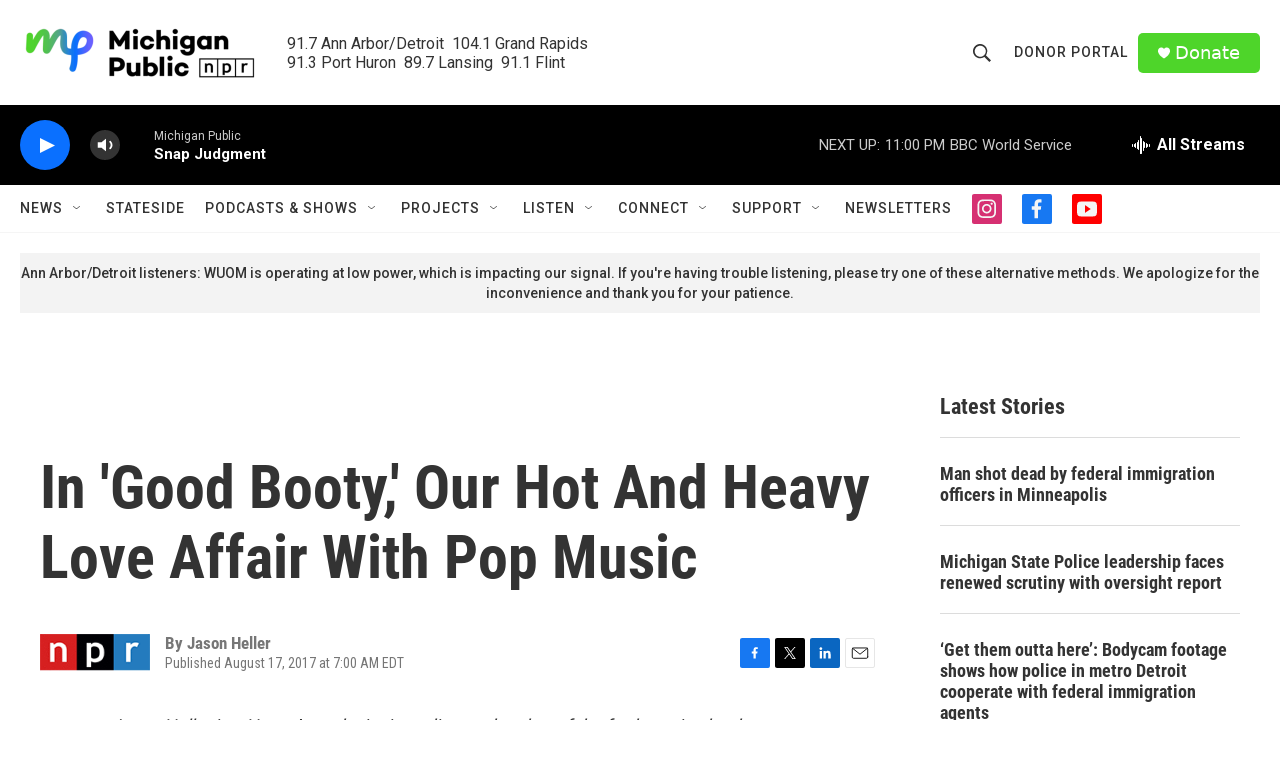

--- FILE ---
content_type: text/html; charset=utf-8
request_url: https://www.google.com/recaptcha/api2/aframe
body_size: 183
content:
<!DOCTYPE HTML><html><head><meta http-equiv="content-type" content="text/html; charset=UTF-8"></head><body><script nonce="EAUg77F_QFpLdK0nwS8k7w">/** Anti-fraud and anti-abuse applications only. See google.com/recaptcha */ try{var clients={'sodar':'https://pagead2.googlesyndication.com/pagead/sodar?'};window.addEventListener("message",function(a){try{if(a.source===window.parent){var b=JSON.parse(a.data);var c=clients[b['id']];if(c){var d=document.createElement('img');d.src=c+b['params']+'&rc='+(localStorage.getItem("rc::a")?sessionStorage.getItem("rc::b"):"");window.document.body.appendChild(d);sessionStorage.setItem("rc::e",parseInt(sessionStorage.getItem("rc::e")||0)+1);localStorage.setItem("rc::h",'1769312166291');}}}catch(b){}});window.parent.postMessage("_grecaptcha_ready", "*");}catch(b){}</script></body></html>